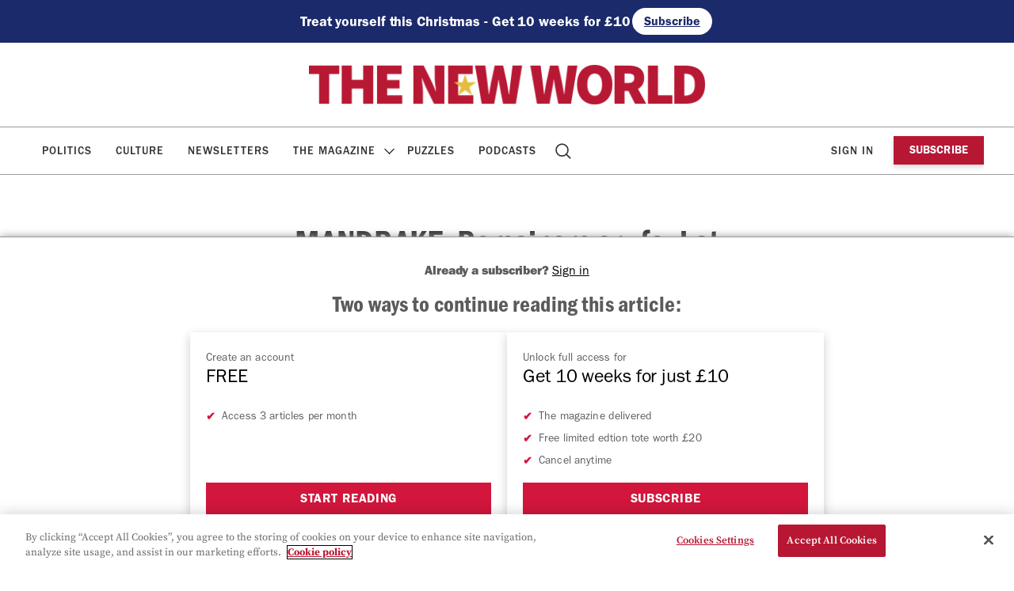

--- FILE ---
content_type: text/html; charset=UTF-8
request_url: https://www.thenewworld.co.uk/brexit-news-mandrake-remainers-cry-foul-at-burnley-32120/
body_size: 15006
content:
    <!doctype html>
<html lang="en-GB" dir="ltr">

    <head>

        <meta property="pugpig:version" content="1.30.9 (Pugpig Site 1.57.4)" />
		<meta property="pugpig:generated" content="2025-12-12 11:31:12" />
		<link rel="manifest" href="https://app.theneweuropean.co.uk/manifest.json">
		<meta name="apple-itunes-app" content="app-id=1132210952, app-argument=com.pagesuite.theneweuropean://app.theneweuropean.co.uk">
<meta name='robots' content='index, follow, max-image-preview:large, max-snippet:-1, max-video-preview:-1' />

	<meta property="pugpig:piano:iddomain" content="https://id.theneweuropean.co.uk">
	<meta property="pugpig:access:piano:rid" content="RVH0UYX">
	<meta property="pugpig:access:piano:rid" content="RFV1X0I">
	<meta property="pugpig:access:piano:rid" content="BR241SO9">
	<meta property="pugpig:access:piano:form" content="ExtendedPropertiesFields">
	<meta property="pugpig:access" content="paid">
	<meta name="tag" property="pugpig:tag" content="post_tag-Mandrake"/>
	<meta name="tag" property="pugpig:tag" content="category-News and Opinion"/>
	<meta name="tag" property="pugpig:tag" content="contributor-Tim Walker"/>
	<meta name="author" property="pugpig:author" content="Tim Walker"/><meta name="viewport" content="width=device-width, initial-scale=1.0, minimum-scale=1.0, maximum-scale=5.0"><meta name="google-site-verification" content="6X15-YZ62s5PqqXEXL9Ap5akXiy5ei1vTlcKCIp1PKY" />
	<!-- This site is optimized with the Yoast SEO Premium plugin v16.8 (Yoast SEO v20.3) - https://yoast.com/wordpress/plugins/seo/ -->
	<title>MANDRAKE: Remainers cry foul at Burnley</title>
	<meta name="description" content="In the latest Mandrake, Tim Walker takes a look at the BBC’s Brexit Burnley, and a remarkable reverse ferret at the Daily Mail." />
	<link rel="canonical" href="https://www.thenewworld.co.uk/brexit-news-mandrake-remainers-cry-foul-at-burnley-32120/" />
	<meta property="og:locale" content="en_GB" />
	<meta property="og:type" content="article" />
	<meta property="og:title" content="MANDRAKE: Remainers cry foul at Burnley match while Daily Mail readers get used to a new way of thinking" />
	<meta property="og:description" content="In the latest Mandrake, Tim Walker takes a look at the BBC&#039;s Brexit Burnley, and a remarkable reverse ferret at the Daily Mail. In any &#039;random&#039; BBC street" />
	<meta property="og:url" content="https://www.thenewworld.co.uk/brexit-news-mandrake-remainers-cry-foul-at-burnley-32120/" />
	<meta property="og:site_name" content="The New World" />
	<meta property="article:publisher" content="https://www.facebook.com/theneweuropean" />
	<meta property="article:published_time" content="2018-09-27T13:00:00+00:00" />
	<meta property="article:modified_time" content="2021-08-10T10:16:03+00:00" />
	<meta property="og:image" content="https://www.thenewworld.co.uk/wp-content/uploads/sites/2/2021/05/import/32120_image_0-fe48d944014a022e7da84a359eb7b00a.jpg" />
	<meta property="og:image:width" content="1920" />
	<meta property="og:image:height" content="1080" />
	<meta property="og:image:type" content="image/jpeg" />
	<meta name="author" content="Tim Walker" />
	<meta name="twitter:card" content="summary_large_image" />
	<meta name="twitter:creator" content="@TheNewWorldmag" />
	<meta name="twitter:site" content="@TheNewWorldmag" />
	<meta name="twitter:label1" content="Written by" />
	<meta name="twitter:data1" content="Tim Walker" />
	<meta name="twitter:label2" content="Estimated reading time" />
	<meta name="twitter:data2" content="4 minutes" />
	<script type="application/ld+json" class="yoast-schema-graph">{"@context":"https://schema.org","@graph":[{"@type":"Article","@id":"https://www.theneweuropean.co.uk/brexit-news-mandrake-remainers-cry-foul-at-burnley-32120/#article","isPartOf":{"@id":"https://www.theneweuropean.co.uk/brexit-news-mandrake-remainers-cry-foul-at-burnley-32120/"},"headline":"MANDRAKE: Remainers cry foul at Burnley match while Daily Mail readers get used to a new way of thinking","datePublished":"2018-09-27T13:00:00+00:00","dateModified":"2021-08-10T10:16:03+00:00","mainEntityOfPage":{"@id":"https://www.theneweuropean.co.uk/brexit-news-mandrake-remainers-cry-foul-at-burnley-32120/"},"wordCount":875,"publisher":{"@id":"https://www.thenewworld.co.uk/#organization"},"image":{"@id":"https://www.theneweuropean.co.uk/brexit-news-mandrake-remainers-cry-foul-at-burnley-32120/#primaryimage"},"thumbnailUrl":"https://www.thenewworld.co.uk/wp-content/uploads/sites/2/2021/05/import/32120_image_0-fe48d944014a022e7da84a359eb7b00a.jpg","keywords":["Mandrake"],"articleSection":["News and Opinion"],"inLanguage":"en-GB"},{"@type":"WebPage","@id":"https://www.theneweuropean.co.uk/brexit-news-mandrake-remainers-cry-foul-at-burnley-32120/","url":"https://www.theneweuropean.co.uk/brexit-news-mandrake-remainers-cry-foul-at-burnley-32120/","name":"MANDRAKE: Remainers cry foul at Burnley","isPartOf":{"@id":"https://www.thenewworld.co.uk/#website"},"primaryImageOfPage":{"@id":"https://www.theneweuropean.co.uk/brexit-news-mandrake-remainers-cry-foul-at-burnley-32120/#primaryimage"},"image":{"@id":"https://www.theneweuropean.co.uk/brexit-news-mandrake-remainers-cry-foul-at-burnley-32120/#primaryimage"},"thumbnailUrl":"https://www.thenewworld.co.uk/wp-content/uploads/sites/2/2021/05/import/32120_image_0-fe48d944014a022e7da84a359eb7b00a.jpg","datePublished":"2018-09-27T13:00:00+00:00","dateModified":"2021-08-10T10:16:03+00:00","description":"In the latest Mandrake, Tim Walker takes a look at the BBC’s Brexit Burnley, and a remarkable reverse ferret at the Daily Mail.","breadcrumb":{"@id":"https://www.theneweuropean.co.uk/brexit-news-mandrake-remainers-cry-foul-at-burnley-32120/#breadcrumb"},"inLanguage":"en-GB","potentialAction":[{"@type":"ReadAction","target":["https://www.theneweuropean.co.uk/brexit-news-mandrake-remainers-cry-foul-at-burnley-32120/"]}]},{"@type":"ImageObject","inLanguage":"en-GB","@id":"https://www.theneweuropean.co.uk/brexit-news-mandrake-remainers-cry-foul-at-burnley-32120/#primaryimage","url":"https://www.thenewworld.co.uk/wp-content/uploads/sites/2/2021/05/import/32120_image_0-fe48d944014a022e7da84a359eb7b00a.jpg","contentUrl":"https://www.thenewworld.co.uk/wp-content/uploads/sites/2/2021/05/import/32120_image_0-fe48d944014a022e7da84a359eb7b00a.jpg","width":1920,"height":1080,"caption":"Alastair Campbell. Photo: PA / Danny Lawson - Credit: PA Wire/PA Images"},{"@type":"BreadcrumbList","@id":"https://www.theneweuropean.co.uk/brexit-news-mandrake-remainers-cry-foul-at-burnley-32120/#breadcrumb","itemListElement":[{"@type":"ListItem","position":1,"name":"Home","item":"https://www.thenewworld.co.uk/"},{"@type":"ListItem","position":2,"name":"MANDRAKE: Remainers cry foul at Burnley match while Daily Mail readers get used to a new way of thinking"}]},{"@type":"WebSite","@id":"https://www.thenewworld.co.uk/#website","url":"https://www.thenewworld.co.uk/","name":"The New World","description":"All the latest news, commentary and analysis on Brexit from The New World","publisher":{"@id":"https://www.thenewworld.co.uk/#organization"},"potentialAction":[{"@type":"SearchAction","target":{"@type":"EntryPoint","urlTemplate":"https://www.thenewworld.co.uk/?s={search_term_string}"},"query-input":"required name=search_term_string"}],"inLanguage":"en-GB"},{"@type":"Organization","@id":"https://www.thenewworld.co.uk/#organization","name":"The New World","url":"https://www.thenewworld.co.uk/","logo":{"@type":"ImageObject","inLanguage":"en-GB","@id":"https://www.thenewworld.co.uk/#/schema/logo/image/","url":"https://www.thenewworld.co.uk/wp-content/uploads/sites/2/2025/06/cropped-tnw.png","contentUrl":"https://www.thenewworld.co.uk/wp-content/uploads/sites/2/2025/06/cropped-tnw.png","width":512,"height":512,"caption":"The New World"},"image":{"@id":"https://www.thenewworld.co.uk/#/schema/logo/image/"},"sameAs":["https://www.facebook.com/theneweuropean","https://twitter.com/TheNewWorldmag","https://bsky.app/profile/thenewworldmag.bsky.social"]},{"name":"","@id":""}]}</script>
	<!-- / Yoast SEO Premium plugin. -->


<link rel='dns-prefetch' href='//experience.piano.io' />
<link rel='dns-prefetch' href='//www.thenewworld.co.uk' />
<link rel='stylesheet' id='pugpig-site-subs-css' href='https://www.thenewworld.co.uk/wp-content/plugins/pugpig-site-subs/styles/pugpig-site-subs.css?ver=6.1.9' type='text/css' media='all' />
<link rel='stylesheet' id='wp-block-library-css' href='https://www.thenewworld.co.uk/wp-includes/css/dist/block-library/style.min.css?ver=6.1.9' type='text/css' media='all' />
<link rel='stylesheet' id='pugpig-blocks-css' href='https://www.thenewworld.co.uk/wp-content/plugins/pugpig-blocks/build/blocks.style-39e501d1295812310a55.css?ver=6.1.9' type='text/css' media='all' />
<link rel='stylesheet' id='pugpig-neweuropean-block-styles-css' href='https://www.thenewworld.co.uk/wp-content/plugins/pugpig-theneweuropean-blocks/styles/style-061b65.css?ver=6.1.9' type='text/css' media='all' />
<style id='global-styles-inline-css' type='text/css'>
body{--wp--preset--color--black: #000000;--wp--preset--color--cyan-bluish-gray: #abb8c3;--wp--preset--color--white: #ffffff;--wp--preset--color--pale-pink: #f78da7;--wp--preset--color--vivid-red: #cf2e2e;--wp--preset--color--luminous-vivid-orange: #ff6900;--wp--preset--color--luminous-vivid-amber: #fcb900;--wp--preset--color--light-green-cyan: #7bdcb5;--wp--preset--color--vivid-green-cyan: #00d084;--wp--preset--color--pale-cyan-blue: #8ed1fc;--wp--preset--color--vivid-cyan-blue: #0693e3;--wp--preset--color--vivid-purple: #9b51e0;--wp--preset--color--red: #800020;--wp--preset--color--yellow: #FFEB00;--wp--preset--color--off-black: #333333;--wp--preset--color--stone: #f3f3f3;--wp--preset--color--light-yellow: #fcf3e0;--wp--preset--color--light-blue: #e7e6f3;--wp--preset--color--light-red: #f5e7e4;--wp--preset--gradient--vivid-cyan-blue-to-vivid-purple: linear-gradient(135deg,rgba(6,147,227,1) 0%,rgb(155,81,224) 100%);--wp--preset--gradient--light-green-cyan-to-vivid-green-cyan: linear-gradient(135deg,rgb(122,220,180) 0%,rgb(0,208,130) 100%);--wp--preset--gradient--luminous-vivid-amber-to-luminous-vivid-orange: linear-gradient(135deg,rgba(252,185,0,1) 0%,rgba(255,105,0,1) 100%);--wp--preset--gradient--luminous-vivid-orange-to-vivid-red: linear-gradient(135deg,rgba(255,105,0,1) 0%,rgb(207,46,46) 100%);--wp--preset--gradient--very-light-gray-to-cyan-bluish-gray: linear-gradient(135deg,rgb(238,238,238) 0%,rgb(169,184,195) 100%);--wp--preset--gradient--cool-to-warm-spectrum: linear-gradient(135deg,rgb(74,234,220) 0%,rgb(151,120,209) 20%,rgb(207,42,186) 40%,rgb(238,44,130) 60%,rgb(251,105,98) 80%,rgb(254,248,76) 100%);--wp--preset--gradient--blush-light-purple: linear-gradient(135deg,rgb(255,206,236) 0%,rgb(152,150,240) 100%);--wp--preset--gradient--blush-bordeaux: linear-gradient(135deg,rgb(254,205,165) 0%,rgb(254,45,45) 50%,rgb(107,0,62) 100%);--wp--preset--gradient--luminous-dusk: linear-gradient(135deg,rgb(255,203,112) 0%,rgb(199,81,192) 50%,rgb(65,88,208) 100%);--wp--preset--gradient--pale-ocean: linear-gradient(135deg,rgb(255,245,203) 0%,rgb(182,227,212) 50%,rgb(51,167,181) 100%);--wp--preset--gradient--electric-grass: linear-gradient(135deg,rgb(202,248,128) 0%,rgb(113,206,126) 100%);--wp--preset--gradient--midnight: linear-gradient(135deg,rgb(2,3,129) 0%,rgb(40,116,252) 100%);--wp--preset--duotone--dark-grayscale: url('#wp-duotone-dark-grayscale');--wp--preset--duotone--grayscale: url('#wp-duotone-grayscale');--wp--preset--duotone--purple-yellow: url('#wp-duotone-purple-yellow');--wp--preset--duotone--blue-red: url('#wp-duotone-blue-red');--wp--preset--duotone--midnight: url('#wp-duotone-midnight');--wp--preset--duotone--magenta-yellow: url('#wp-duotone-magenta-yellow');--wp--preset--duotone--purple-green: url('#wp-duotone-purple-green');--wp--preset--duotone--blue-orange: url('#wp-duotone-blue-orange');--wp--preset--font-size--small: 13px;--wp--preset--font-size--medium: 20px;--wp--preset--font-size--large: 36px;--wp--preset--font-size--x-large: 42px;--wp--preset--spacing--20: 0.44rem;--wp--preset--spacing--30: 0.67rem;--wp--preset--spacing--40: 1rem;--wp--preset--spacing--50: 1.5rem;--wp--preset--spacing--60: 2.25rem;--wp--preset--spacing--70: 3.38rem;--wp--preset--spacing--80: 5.06rem;}:where(.is-layout-flex){gap: 0.5em;}body .is-layout-flow > .alignleft{float: left;margin-inline-start: 0;margin-inline-end: 2em;}body .is-layout-flow > .alignright{float: right;margin-inline-start: 2em;margin-inline-end: 0;}body .is-layout-flow > .aligncenter{margin-left: auto !important;margin-right: auto !important;}body .is-layout-constrained > .alignleft{float: left;margin-inline-start: 0;margin-inline-end: 2em;}body .is-layout-constrained > .alignright{float: right;margin-inline-start: 2em;margin-inline-end: 0;}body .is-layout-constrained > .aligncenter{margin-left: auto !important;margin-right: auto !important;}body .is-layout-constrained > :where(:not(.alignleft):not(.alignright):not(.alignfull)){max-width: var(--wp--style--global--content-size);margin-left: auto !important;margin-right: auto !important;}body .is-layout-constrained > .alignwide{max-width: var(--wp--style--global--wide-size);}body .is-layout-flex{display: flex;}body .is-layout-flex{flex-wrap: wrap;align-items: center;}body .is-layout-flex > *{margin: 0;}:where(.wp-block-columns.is-layout-flex){gap: 2em;}.has-black-color{color: var(--wp--preset--color--black) !important;}.has-cyan-bluish-gray-color{color: var(--wp--preset--color--cyan-bluish-gray) !important;}.has-white-color{color: var(--wp--preset--color--white) !important;}.has-pale-pink-color{color: var(--wp--preset--color--pale-pink) !important;}.has-vivid-red-color{color: var(--wp--preset--color--vivid-red) !important;}.has-luminous-vivid-orange-color{color: var(--wp--preset--color--luminous-vivid-orange) !important;}.has-luminous-vivid-amber-color{color: var(--wp--preset--color--luminous-vivid-amber) !important;}.has-light-green-cyan-color{color: var(--wp--preset--color--light-green-cyan) !important;}.has-vivid-green-cyan-color{color: var(--wp--preset--color--vivid-green-cyan) !important;}.has-pale-cyan-blue-color{color: var(--wp--preset--color--pale-cyan-blue) !important;}.has-vivid-cyan-blue-color{color: var(--wp--preset--color--vivid-cyan-blue) !important;}.has-vivid-purple-color{color: var(--wp--preset--color--vivid-purple) !important;}.has-black-background-color{background-color: var(--wp--preset--color--black) !important;}.has-cyan-bluish-gray-background-color{background-color: var(--wp--preset--color--cyan-bluish-gray) !important;}.has-white-background-color{background-color: var(--wp--preset--color--white) !important;}.has-pale-pink-background-color{background-color: var(--wp--preset--color--pale-pink) !important;}.has-vivid-red-background-color{background-color: var(--wp--preset--color--vivid-red) !important;}.has-luminous-vivid-orange-background-color{background-color: var(--wp--preset--color--luminous-vivid-orange) !important;}.has-luminous-vivid-amber-background-color{background-color: var(--wp--preset--color--luminous-vivid-amber) !important;}.has-light-green-cyan-background-color{background-color: var(--wp--preset--color--light-green-cyan) !important;}.has-vivid-green-cyan-background-color{background-color: var(--wp--preset--color--vivid-green-cyan) !important;}.has-pale-cyan-blue-background-color{background-color: var(--wp--preset--color--pale-cyan-blue) !important;}.has-vivid-cyan-blue-background-color{background-color: var(--wp--preset--color--vivid-cyan-blue) !important;}.has-vivid-purple-background-color{background-color: var(--wp--preset--color--vivid-purple) !important;}.has-black-border-color{border-color: var(--wp--preset--color--black) !important;}.has-cyan-bluish-gray-border-color{border-color: var(--wp--preset--color--cyan-bluish-gray) !important;}.has-white-border-color{border-color: var(--wp--preset--color--white) !important;}.has-pale-pink-border-color{border-color: var(--wp--preset--color--pale-pink) !important;}.has-vivid-red-border-color{border-color: var(--wp--preset--color--vivid-red) !important;}.has-luminous-vivid-orange-border-color{border-color: var(--wp--preset--color--luminous-vivid-orange) !important;}.has-luminous-vivid-amber-border-color{border-color: var(--wp--preset--color--luminous-vivid-amber) !important;}.has-light-green-cyan-border-color{border-color: var(--wp--preset--color--light-green-cyan) !important;}.has-vivid-green-cyan-border-color{border-color: var(--wp--preset--color--vivid-green-cyan) !important;}.has-pale-cyan-blue-border-color{border-color: var(--wp--preset--color--pale-cyan-blue) !important;}.has-vivid-cyan-blue-border-color{border-color: var(--wp--preset--color--vivid-cyan-blue) !important;}.has-vivid-purple-border-color{border-color: var(--wp--preset--color--vivid-purple) !important;}.has-vivid-cyan-blue-to-vivid-purple-gradient-background{background: var(--wp--preset--gradient--vivid-cyan-blue-to-vivid-purple) !important;}.has-light-green-cyan-to-vivid-green-cyan-gradient-background{background: var(--wp--preset--gradient--light-green-cyan-to-vivid-green-cyan) !important;}.has-luminous-vivid-amber-to-luminous-vivid-orange-gradient-background{background: var(--wp--preset--gradient--luminous-vivid-amber-to-luminous-vivid-orange) !important;}.has-luminous-vivid-orange-to-vivid-red-gradient-background{background: var(--wp--preset--gradient--luminous-vivid-orange-to-vivid-red) !important;}.has-very-light-gray-to-cyan-bluish-gray-gradient-background{background: var(--wp--preset--gradient--very-light-gray-to-cyan-bluish-gray) !important;}.has-cool-to-warm-spectrum-gradient-background{background: var(--wp--preset--gradient--cool-to-warm-spectrum) !important;}.has-blush-light-purple-gradient-background{background: var(--wp--preset--gradient--blush-light-purple) !important;}.has-blush-bordeaux-gradient-background{background: var(--wp--preset--gradient--blush-bordeaux) !important;}.has-luminous-dusk-gradient-background{background: var(--wp--preset--gradient--luminous-dusk) !important;}.has-pale-ocean-gradient-background{background: var(--wp--preset--gradient--pale-ocean) !important;}.has-electric-grass-gradient-background{background: var(--wp--preset--gradient--electric-grass) !important;}.has-midnight-gradient-background{background: var(--wp--preset--gradient--midnight) !important;}.has-small-font-size{font-size: var(--wp--preset--font-size--small) !important;}.has-medium-font-size{font-size: var(--wp--preset--font-size--medium) !important;}.has-large-font-size{font-size: var(--wp--preset--font-size--large) !important;}.has-x-large-font-size{font-size: var(--wp--preset--font-size--x-large) !important;}
.wp-block-navigation a:where(:not(.wp-element-button)){color: inherit;}
:where(.wp-block-columns.is-layout-flex){gap: 2em;}
.wp-block-pullquote{font-size: 1.5em;line-height: 1.6;}
</style>
<link rel='stylesheet' id='pugpig-social-widgets-css' href='https://www.thenewworld.co.uk/wp-content/plugins/pugpig-socialmedia-widget/assets/css/style.css?ver=6.1.9' type='text/css' media='all' />
<link rel='stylesheet' id='theneweuropean-main-css' href='https://www.thenewworld.co.uk/wp-content/themes/theneweuropean/styles/main-29fa12.css?ver=6.1.9' type='text/css' media='all' />
<script type='text/javascript' src='https://experience.piano.io/xbuilder/experience/load?aid=fuV1MNFvpu' id='piano-js'></script>
<script type='text/javascript' src='https://www.thenewworld.co.uk/wp-content/plugins/pugpig-site-subs-piano/scripts/pugpig-piano.js' id='pugpig-piano-js'></script>

    <!-- Google Tag Manager Data Layer -->
    <script>
        dataLayer = [{
    "title": "MANDRAKE: Remainers cry foul at Burnley match while Daily Mail readers get used to a new way of thinking",
    "type": "post",
    "content": "article",
    "published_date": "2018-09-27",
    "taxonomy": {
        "post_tag": [
            "Mandrake"
        ],
        "category": [
            "News and Opinion"
        ],
        "contributor": [
            "Tim Walker"
        ]
    }
}]
    </script>
    <!-- End Google Tag Manager Data Layer -->
        
    <!-- Google Tag Manager initialisation -->
    <script>
        (function(w,d,s,l,i){w[l]=w[l]||[];w[l].push({'gtm.start':
        new Date().getTime(),event:'gtm.js'});var f=d.getElementsByTagName(s)[0],
        j=d.createElement(s),dl=l!='dataLayer'?'&l='+l:'';j.async=true;j.src=
        'https://www.googletagmanager.com/gtm.js?id='+i+dl+ '&gtm_auth=uTdeAdzz2j3ajLr5Bw9bgw&gtm_preview=env-1&gtm_cookies_win=x';f.parentNode.insertBefore(j,f);
        })(window,document,'script','dataLayer','GTM-PTD4WWS');
    </script>
    <!-- End Google Tag Manager initialisation -->
	<link rel="icon" href="https://www.thenewworld.co.uk/wp-content/uploads/sites/2/2025/06/cropped-tnw-32x32.png" sizes="32x32" />
<link rel="icon" href="https://www.thenewworld.co.uk/wp-content/uploads/sites/2/2025/06/cropped-tnw-192x192.png" sizes="192x192" />
<link rel="apple-touch-icon" href="https://www.thenewworld.co.uk/wp-content/uploads/sites/2/2025/06/cropped-tnw-180x180.png" />
<meta name="msapplication-TileImage" content="https://www.thenewworld.co.uk/wp-content/uploads/sites/2/2025/06/cropped-tnw-270x270.png" />
		<style type="text/css" id="wp-custom-css">
			.wp-embed-aspect-16-9 .wp-block-embed__wrapper { 
	padding-bottom: 56.25%; 
} 

.wp-embed-aspect-16-9 .wp-block-embed__wrapper > iframe { 	position: absolute; 
	width: 100%; height: 100%; 
}

.ne-article__paywall {
	display: none !important;
}

.ne-widget-masthead > .wp-container-core-group-is-layout-1 {
	justify-content: center;
}

@media only screen and (min-width: 1180px) {
    .ne-header:has(>.ne-widget-masthead) .ne-nav:not(.ne-nav--animated) .ne-nav__menu>li.menu-item-has-children .sub-menu {
        top: 220px;
			border-top: 1px solid #9a9a9a;
    }
	
	@media only screen and (min-width: 1180px) {
    .ne-nav__menu>li.menu-item-has-children .sub-menu {
			border-top: 1px solid #9a9a9a;
        top: 166px;
    }		</style>
		
    </head>

    <body class="post-template-default single single-post postid-10769 single-format-standard wp-custom-logo">

        <svg xmlns="http://www.w3.org/2000/svg" viewBox="0 0 0 0" width="0" height="0" focusable="false" role="none" style="visibility: hidden; position: absolute; left: -9999px; overflow: hidden;" ><defs><filter id="wp-duotone-dark-grayscale"><feColorMatrix color-interpolation-filters="sRGB" type="matrix" values=" .299 .587 .114 0 0 .299 .587 .114 0 0 .299 .587 .114 0 0 .299 .587 .114 0 0 " /><feComponentTransfer color-interpolation-filters="sRGB" ><feFuncR type="table" tableValues="0 0.49803921568627" /><feFuncG type="table" tableValues="0 0.49803921568627" /><feFuncB type="table" tableValues="0 0.49803921568627" /><feFuncA type="table" tableValues="1 1" /></feComponentTransfer><feComposite in2="SourceGraphic" operator="in" /></filter></defs></svg><svg xmlns="http://www.w3.org/2000/svg" viewBox="0 0 0 0" width="0" height="0" focusable="false" role="none" style="visibility: hidden; position: absolute; left: -9999px; overflow: hidden;" ><defs><filter id="wp-duotone-grayscale"><feColorMatrix color-interpolation-filters="sRGB" type="matrix" values=" .299 .587 .114 0 0 .299 .587 .114 0 0 .299 .587 .114 0 0 .299 .587 .114 0 0 " /><feComponentTransfer color-interpolation-filters="sRGB" ><feFuncR type="table" tableValues="0 1" /><feFuncG type="table" tableValues="0 1" /><feFuncB type="table" tableValues="0 1" /><feFuncA type="table" tableValues="1 1" /></feComponentTransfer><feComposite in2="SourceGraphic" operator="in" /></filter></defs></svg><svg xmlns="http://www.w3.org/2000/svg" viewBox="0 0 0 0" width="0" height="0" focusable="false" role="none" style="visibility: hidden; position: absolute; left: -9999px; overflow: hidden;" ><defs><filter id="wp-duotone-purple-yellow"><feColorMatrix color-interpolation-filters="sRGB" type="matrix" values=" .299 .587 .114 0 0 .299 .587 .114 0 0 .299 .587 .114 0 0 .299 .587 .114 0 0 " /><feComponentTransfer color-interpolation-filters="sRGB" ><feFuncR type="table" tableValues="0.54901960784314 0.98823529411765" /><feFuncG type="table" tableValues="0 1" /><feFuncB type="table" tableValues="0.71764705882353 0.25490196078431" /><feFuncA type="table" tableValues="1 1" /></feComponentTransfer><feComposite in2="SourceGraphic" operator="in" /></filter></defs></svg><svg xmlns="http://www.w3.org/2000/svg" viewBox="0 0 0 0" width="0" height="0" focusable="false" role="none" style="visibility: hidden; position: absolute; left: -9999px; overflow: hidden;" ><defs><filter id="wp-duotone-blue-red"><feColorMatrix color-interpolation-filters="sRGB" type="matrix" values=" .299 .587 .114 0 0 .299 .587 .114 0 0 .299 .587 .114 0 0 .299 .587 .114 0 0 " /><feComponentTransfer color-interpolation-filters="sRGB" ><feFuncR type="table" tableValues="0 1" /><feFuncG type="table" tableValues="0 0.27843137254902" /><feFuncB type="table" tableValues="0.5921568627451 0.27843137254902" /><feFuncA type="table" tableValues="1 1" /></feComponentTransfer><feComposite in2="SourceGraphic" operator="in" /></filter></defs></svg><svg xmlns="http://www.w3.org/2000/svg" viewBox="0 0 0 0" width="0" height="0" focusable="false" role="none" style="visibility: hidden; position: absolute; left: -9999px; overflow: hidden;" ><defs><filter id="wp-duotone-midnight"><feColorMatrix color-interpolation-filters="sRGB" type="matrix" values=" .299 .587 .114 0 0 .299 .587 .114 0 0 .299 .587 .114 0 0 .299 .587 .114 0 0 " /><feComponentTransfer color-interpolation-filters="sRGB" ><feFuncR type="table" tableValues="0 0" /><feFuncG type="table" tableValues="0 0.64705882352941" /><feFuncB type="table" tableValues="0 1" /><feFuncA type="table" tableValues="1 1" /></feComponentTransfer><feComposite in2="SourceGraphic" operator="in" /></filter></defs></svg><svg xmlns="http://www.w3.org/2000/svg" viewBox="0 0 0 0" width="0" height="0" focusable="false" role="none" style="visibility: hidden; position: absolute; left: -9999px; overflow: hidden;" ><defs><filter id="wp-duotone-magenta-yellow"><feColorMatrix color-interpolation-filters="sRGB" type="matrix" values=" .299 .587 .114 0 0 .299 .587 .114 0 0 .299 .587 .114 0 0 .299 .587 .114 0 0 " /><feComponentTransfer color-interpolation-filters="sRGB" ><feFuncR type="table" tableValues="0.78039215686275 1" /><feFuncG type="table" tableValues="0 0.94901960784314" /><feFuncB type="table" tableValues="0.35294117647059 0.47058823529412" /><feFuncA type="table" tableValues="1 1" /></feComponentTransfer><feComposite in2="SourceGraphic" operator="in" /></filter></defs></svg><svg xmlns="http://www.w3.org/2000/svg" viewBox="0 0 0 0" width="0" height="0" focusable="false" role="none" style="visibility: hidden; position: absolute; left: -9999px; overflow: hidden;" ><defs><filter id="wp-duotone-purple-green"><feColorMatrix color-interpolation-filters="sRGB" type="matrix" values=" .299 .587 .114 0 0 .299 .587 .114 0 0 .299 .587 .114 0 0 .299 .587 .114 0 0 " /><feComponentTransfer color-interpolation-filters="sRGB" ><feFuncR type="table" tableValues="0.65098039215686 0.40392156862745" /><feFuncG type="table" tableValues="0 1" /><feFuncB type="table" tableValues="0.44705882352941 0.4" /><feFuncA type="table" tableValues="1 1" /></feComponentTransfer><feComposite in2="SourceGraphic" operator="in" /></filter></defs></svg><svg xmlns="http://www.w3.org/2000/svg" viewBox="0 0 0 0" width="0" height="0" focusable="false" role="none" style="visibility: hidden; position: absolute; left: -9999px; overflow: hidden;" ><defs><filter id="wp-duotone-blue-orange"><feColorMatrix color-interpolation-filters="sRGB" type="matrix" values=" .299 .587 .114 0 0 .299 .587 .114 0 0 .299 .587 .114 0 0 .299 .587 .114 0 0 " /><feComponentTransfer color-interpolation-filters="sRGB" ><feFuncR type="table" tableValues="0.098039215686275 1" /><feFuncG type="table" tableValues="0 0.66274509803922" /><feFuncB type="table" tableValues="0.84705882352941 0.41960784313725" /><feFuncA type="table" tableValues="1 1" /></feComponentTransfer><feComposite in2="SourceGraphic" operator="in" /></filter></defs></svg>	<script>
        if (typeof window._pugpig !== 'undefined' && typeof window._pugpig.siteSubsBlocked !== 'undefined' && window._pugpig.siteSubsBlocked === true) {
            document.body.dataset.subsBlocked = true;
            document.body.dataset.loggedIn = false;
            document.body.dataset.loggedOut = true;
            console.log('%cPugpig Subs', 'background: #222; color: #bada55', 'Blocked', true);
        } else {
            console.log('%cPugpig Subs', 'background: #222; color: #bada55', 'Blocked', false);
        }
    			document.body.dataset.hasAccess = true;
		</script>


        <a class="ne-skip-content" href="#main">Skip to main content</a>

        <header class="ne-header" role="banner">

        <div class="ne-widget-masthead hide-subscribed ne-widget_block">
<div class="is-content-justification-center is-nowrap is-layout-flex wp-container-2 wp-block-group has-background" style="background-color:#1b2a6b">
<h4 class="wp-elements-d342240ea3de19da43009328b3b328c2 wp-block-heading is-style-default has-white-color has-text-color has-link-color">Treat yourself this Christmas - Get 10 weeks for £10 </h4>



<div class="is-content-justification-left is-nowrap is-layout-flex wp-container-1 wp-block-buttons">
<div class="wp-block-button"><a class="wp-block-button__link has-white-background-color has-text-color has-background has-link-color wp-element-button" href="/subscribe/?utm_source=website&amp;utm_medium=banner&amp;utm_campaign=masthead/" style="border-radius:100px;color:#1b2a6b">     Subscribe  </a></div>
</div>
</div>
</div>
            <div class="ne-header__wrapper">

                <div class="ne-header__upper">

                    <div class="ne-header__upper-wrapper">

                        
        <figure class="ne-header__logo">
            <a href="/" title="Home"><img width="1024" height="102" src="https://www.thenewworld.co.uk/wp-content/uploads/sites/2/2025/06/TNWlogo-1.png" class="attachment-full size-full" alt="" decoding="async" loading="lazy" srcset="https://www.thenewworld.co.uk/wp-content/uploads/sites/2/2025/06/TNWlogo-1.png 1024w, https://www.thenewworld.co.uk/wp-content/uploads/sites/2/2025/06/TNWlogo-1-300x30.png 300w, https://www.thenewworld.co.uk/wp-content/uploads/sites/2/2025/06/TNWlogo-1-768x77.png 768w, https://www.thenewworld.co.uk/wp-content/uploads/sites/2/2025/06/TNWlogo-1-780x78.png 780w" sizes="(max-width: 1024px) 100vw, 1024px" /></a>
        </figure>
                        <button class="ne-nav__button" aria-label="Toggle Menu">
                            <div class="ne-nav__button--hamburger">
                                <span></span>
                                <span></span>
                                <span></span>
                                <span></span>
                            </div>
                        </button>

                    </div>

                </div>

                <nav class="ne-nav" aria-label="Main navigation" role="navigation">

                    <div class="ne-nav__container">

                        <div class="ne-widget-nav ne-widget_media_image"><a href="/"><img width="300" height="300" src="https://www.thenewworld.co.uk/wp-content/uploads/sites/2/2025/05/e-logo-300x300-no-bg.png" class="image wp-image-135542  attachment-full size-full" alt="" decoding="async" loading="lazy" style="max-width: 100%; height: auto;" srcset="https://www.thenewworld.co.uk/wp-content/uploads/sites/2/2025/05/e-logo-300x300-no-bg.png 300w, https://www.thenewworld.co.uk/wp-content/uploads/sites/2/2025/05/e-logo-300x300-no-bg-150x150.png 150w, https://www.thenewworld.co.uk/wp-content/uploads/sites/2/2025/05/e-logo-300x300-no-bg-210x210.png 210w" sizes="(max-width: 300px) 100vw, 300px" /></a></div>
                        <nav class="ne-nav__menu"><ul class="ne-nav__menu" aria-label="New european site menu"><li id="menu-item-136165" class="menu-item menu-item-type-post_type menu-item-object-page menu-item-136165"><a href="https://www.thenewworld.co.uk/politics/">Politics<span class="ne-description"></span></a></li>
<li id="menu-item-7711" class="menu-item menu-item-type-post_type menu-item-object-page menu-item-7711"><a href="https://www.thenewworld.co.uk/eurofile/">Culture<span class="ne-description"></span></a></li>
<li id="menu-item-96908" class="menu-item menu-item-type-post_type menu-item-object-page menu-item-96908"><a href="https://www.thenewworld.co.uk/newsletter/">Newsletters<span class="ne-description"></span></a></li>
<li id="menu-item-53486" class="menu-item menu-item-type-custom menu-item-object-custom menu-item-has-children menu-item-53486"><a href="#">The Magazine<span class="ne-description"></span></a>
<ul class="sub-menu">
	<li id="menu-item-53633" class="menu-item menu-item-type-post_type menu-item-object-page menu-item-53633"><a href="https://www.thenewworld.co.uk/archive/">Editions<span class="ne-description">read each week’s magazine articles</span></a></li>
	<li id="menu-item-136730" class="menu-item menu-item-type-post_type menu-item-object-page menu-item-136730"><a href="https://www.thenewworld.co.uk/page-turner/">Page Turner<span class="ne-description">Flick through a PDF version of every edition of The New European stretching back to 2016</span></a></li>
</ul>
</li>
<li id="menu-item-93617" class="menu-item menu-item-type-post_type menu-item-object-page menu-item-93617"><a href="https://www.thenewworld.co.uk/puzzles/">Puzzles<span class="ne-description"></span></a></li>
<li id="menu-item-100780" class="menu-item menu-item-type-post_type menu-item-object-page menu-item-100780"><a href="https://www.thenewworld.co.uk/podcasts/">Podcasts<span class="ne-description"></span></a></li>
<li id="menu-item-7706" class="ne-menu-item--search menu-item menu-item-type-post_type menu-item-object-page menu-item-7706"><a href="https://www.thenewworld.co.uk/search/">Search<span class="ne-description"></span></a></li>
</ul></nav>
                        <ul class="ne-nav__account">
                            <li class="ne-nav__account-button" tabindex="0" data-show-logged-in="">
                                <a href="/my-account/">My account</a>
                            </li>
                            <li class="ne-nav__account-button" id="pp-subs-login" tabindex="0" data-show-logged-out="">Sign in</li>
                        </ul>

                        <ul class="ne-header__menu-subscribe" aria-label="New european subscribe menu"><li id="menu-item-97574" class="ne-header__menu-subscribe__loggedout menu-item menu-item-type-custom menu-item-object-custom menu-item-97574"><a href="https://www.theneweuropean.co.uk/subscribe?utm_source=website&#038;utm_medium=flag&#038;utm_campaign=3415+">Subscribe<span class="ne-description">Just £5 a month to join the movement</span></a></li>
<li id="menu-item-124450" class="ne-header__menu-subscribe__loggedin menu-item menu-item-type-post_type menu-item-object-page menu-item-124450"><a href="https://www.thenewworld.co.uk/gift/">Buy a gift subscription<span class="ne-description">And get 2 free passport holders</span></a></li>
</ul>
                    </div>

                </nav>

            </div>

        </header>

        <div class="ne-subs-blocked-banner" data-show-subs-blocked>
            <div class="ne-subs-blocked-banner__group">
                <p>
                    Hello. It looks like you’re using an ad blocker that may prevent our website from working properly. To receive the best experience possible, please make sure any ad blockers are switched off, <strong>or add https://experience.tinypass.com to your trusted sites</strong>, and refresh the page.
                </p>
                <p>If you have any questions or need help you can <a href="mailto:contactus@tnepublishing.com">email us</a>.</p>
            </div>
        </div>
<article class="ne-content ne-content--article ne-article-layout-image-medium" aria-label="main content" id="main" tabindex="-1">

    <header class="ne-article__header alignfull">

        <div class="ne-article__header-group">

            
            
            
                <h1 class="ne-article__title"> MANDRAKE: Remainers cry foul at Burnley match while Daily Mail readers get used to a new way of thinking </h1>

            
            
            
                <div class="ne-article__authors">

                    
                        
                            <figure class="ne-article__headshot">
                                <img width="110" height="110" src="https://www.thenewworld.co.uk/wp-content/uploads/sites/2/2021/07/6-1-150x150.jpg" loading="lazy" />
                            </figure>

                        
                        
                            <p class="ne-article__author"><a href="/contributor/tim-walker">Tim Walker</a></p>

                        
                    
                </div>

            

        </div>

        
    </header>

    <main class="ne-article__content">

        
            <figure class="ne-article__img">

                <img width="1920" height="1080" src="https://www.thenewworld.co.uk/wp-content/uploads/sites/2/2021/05/import/32120_image_0-fe48d944014a022e7da84a359eb7b00a.jpg" class="attachment-full size-full" alt="" decoding="async" loading="lazy" srcset="https://www.thenewworld.co.uk/wp-content/uploads/sites/2/2021/05/import/32120_image_0-fe48d944014a022e7da84a359eb7b00a.jpg 1920w, https://www.thenewworld.co.uk/wp-content/uploads/sites/2/2021/05/import/32120_image_0-fe48d944014a022e7da84a359eb7b00a-300x169.jpg 300w, https://www.thenewworld.co.uk/wp-content/uploads/sites/2/2021/05/import/32120_image_0-fe48d944014a022e7da84a359eb7b00a-1024x576.jpg 1024w, https://www.thenewworld.co.uk/wp-content/uploads/sites/2/2021/05/import/32120_image_0-fe48d944014a022e7da84a359eb7b00a-768x432.jpg 768w, https://www.thenewworld.co.uk/wp-content/uploads/sites/2/2021/05/import/32120_image_0-fe48d944014a022e7da84a359eb7b00a-1536x864.jpg 1536w" sizes="(max-width: 1920px) 100vw, 1920px" />
                <figcaption class="ne-article__img-caption">

                    Alastair Campbell. Photo: PA / Danny Lawson - Credit: PA Wire/PA Images
                    
                </figcaption>

            </figure>

        
        <div class="ne-article__post-content">

            
            <div class="pp-content__body pp-subs pp-subs__post-start" data-show-fade-on-noaccess>

<p>In the latest Mandrake, Tim Walker takes a look at the BBC’s Brexit Burnley, and a remarkable reverse ferret at the Daily Mail.</p>

<p>In any ‘random’ BBC street interviews with members of the public about Brexit, it appears to be custom and practice to include at least a few folk saying, without any challenge or qualification: ‘I don’t understand why we haven’t left. We should just get out.’</p>

</div>
<div class="pp-subs pp-subs-paywall" data-show-has-noaccess></div>
<div class="pp-content__body pp-subs pp-subs__post-end" data-show-has-access>

<p>The process by which differing points of view are sifted for these ‘vox pops’ is disturbing. My colleague Alastair Campbell appeared in a report earlier this month that purported to show how Burnley – a solid Leave constituency – now thought about Brexit.</p>

<p><a href="https://www.theneweuropean.co.uk/top-stories/support-subscribe-or-advertise-how-to-back-the-new-european-1-5696432">MORE: Get FOUR issues FREE when you subscribe to The New European</a></p>

<p>BBC reporter Christian Fraser travelled with fans of the local football team to an away match with Wolves. He had fixed up an interview not just with Alastair – a life-long Burnley FC fan – but also Steven Barnes, a local engineer. When they met, the BBC reporter had told Steven he wasn’t required as they had already found a surfeit of Remainers.</p>

<p>‘Christian told me they were looking for more Leave voters who hadn’t changed their minds since the referendum, but were struggling to find enough of them,’ says Steven. ‘He also mentioned how, on the supporters’ bus down, they’d had a show of hands on Brexit and the majority of them had been Remain supporters, which had surprised him.’</p>

<p>Steven was surprised when he watched the ensuing BBC report. ‘The only view aired similar to my own was Alastair’s, but none of the ordinary local supporters who were in favour of a vote on the deal got on,’ he says. ‘It was very disingenuous. I thought the camera shot showing only the Brexit supporters with their hands up on the bus was distorting. I’ve long been a supporter of the BBC, but I’ve become concerned with how they have been reporting some issues, particularly Brexit-related.’</p>

<p>A BBC spokesman chose not to get into the specific issues, but said simply: ‘The report featured as part of our week of special in-depth coverage on BBC News to mark six months to go until the UK is due to leave the EU, which, like all of our Brexit coverage, included a wide range of different perspectives across our news output.’</p>

<p>LOSING STREAK</p>

<p> Sir David and Sir Frederick Barclay may feel the odds are stacked against them as owners of the Daily Telegraph – down 21% in the latest figures – but not, you would have thought, at their casino.</p>

<p>Their Ritz Hotel Casino business – based beneath their famous hotel – has, however, just reported an £11million loss for 2017 because of that perennial problem in this line of business: ‘a number of customer wins’. The firm had a turnover of £22m for the year, down £10m on the £32m it made in 2016.</p>

<p>To add to the woes of the Brexit-backing twins, there is a note in the accounts that says their business is in ‘dispute’ with HMRC ‘with regard to the calculation of gaming duty in connection with incentives offered to customers’.</p>

<p>The Barclay family, meanwhile, spent £17,325 buying jewellery from their Ritz Fine Jewellery business that is also housed in the hotel, but, for all their efforts, the business closed earlier this year.</p>

<p>Mandrake wonders, incidentally, whether many of the Barclays’ neighbours on the Channel Islands approve of their continued support for Brexit: Sir Philip Bailhache, Jersey’s former external relations minister, said independence may be the only option for the island if the negotiations unfold unfavourably.</p>

<p>REVERSE FERRET</p>

<p>Staff at Northcliffe House – home of the Daily Mail and Mail on Sunday – are at sixes and sevens. Geordie Greig, who has lately ousted Paul Dacre as editor of the former title, is quietly re-positioning it as a more europhile title. That is perhaps just as well after a poll found only a quarter of its readers believed Britain would be able to secure a good deal with the EU.</p>

<p>On the Mail on Sunday – now edited by Edward ‘Ted’ Verity, a Dacre loyalist who still has to report to the old Brextremist – its stance seems, meanwhile, to be switching from europhile to europhobe. Its editorial over the weekend sounded as if Dacre himself might have dictated it: ‘Many Remainers, seeing Thursday’s display of euro-arrogance, will have begun to share the view long held by Leavers, that Brussels has an inflated view of its importance and an inability to appreciate the needs and difficulties of individual nations.’ Dear, oh dear.</p>

<p>WAITING GAME</p>

<p>As a former school teacher, Layla Moran doesn’t take kindly to those who do not obey the rules. The Lib Dem MP told me several weeks ago that Boris Johnson should declare his Daily Telegraph income in the Register of Members’ Interests immediately. He has chosen to ignore her. </p>

<p>MPs should inform the Commons standards watchdog they have signed up for outside work with within 28 days. Johnson signed his contract on July 12: this weekend, he will have kept the authorities waiting 80 days – and counting.</p>

<p><a href="https://www.theneweuropean.co.uk/top-stories/support-subscribe-or-advertise-how-to-back-the-new-european-1-5696432">MORE: Get FOUR issues FREE when you subscribe to The New European</a></p>

</div>

            <section class="ne-article__paywall" data-show-has-noaccess></section>

        </div>

        <div class="ne-subs-blocked-banner" data-show-subs-blocked>
            <div class="ne-subs-blocked-banner__group">
                <p>
                    Hello. It looks like you’re using an ad blocker that may prevent our website from working properly. To receive the best experience possible, please make sure any ad blockers are switched off, <b>or add <a href="https://experience.tinypass.com">https://experience.tinypass.com</a> to your trusted sites</b>, and refresh the page.
                </p>
                <p>If you have any questions or need help you can <a href="mailto:contactus@tnepublishing.com">email us</a>.</p>
            </div>
        </div>

        <aside class="ne-article__aside">

            <p class="ne-article__date"> 27 September 2018 12:00 PM </p>

            
                <ul class="ne-article__terms">

                    
                            <li class="ne-article__term"><a href="https://www.thenewworld.co.uk/category/news-and-opinion/">News and Opinion</a></li>

                        
                    
                            <li class="ne-article__term"><a href="https://www.thenewworld.co.uk/tag/mandrake/">Mandrake</a></li>

                        
                    
                </ul>

            
            <ul data-url="https://www.thenewworld.co.uk/brexit-news-mandrake-remainers-cry-foul-at-burnley-32120/" class="ne-social-list">
                <li class="ne-social-list__item ne-social-list__item--facebook">
                    <a href="https://www.facebook.com/sharer/sharer.php?u=https%3A%2F%2Fwww.thenewworld.co.uk%2Fbrexit-news-mandrake-remainers-cry-foul-at-burnley-32120%2F" rel="noreferrer" aria-label="Share this on Facebook" target="_blank">Facebook</a>
                </li>
                <li class="ne-social-list__item ne-social-list__item--twitter">
                    <a href="https://twitter.com/share?text=MANDRAKE:%20Remainers%20cry%20foul%20at%20Burnley%20match%20while%20Daily%20Mail%20readers%20get%20used%20to%20a%20new%20way%20of%20thinking&url=https%3A%2F%2Fwww.thenewworld.co.uk%2Fbrexit-news-mandrake-remainers-cry-foul-at-burnley-32120%2F" rel="noreferrer" aria-label="Share this on Twitter" target="_blank">Twitter</a>
                </li>
                <li class="ne-social-list__item ne-social-list__item--linkedin">
                    <a href="https://www.linkedin.com/shareArticle?url=https%3A%2F%2Fwww.thenewworld.co.uk%2Fbrexit-news-mandrake-remainers-cry-foul-at-burnley-32120%2F" rel="noreferrer" aria-label="Share this on Linked In" target="_blank">Linked In</a>
                </li>
                <li class="ne-social-list__item ne-social-list__item--reddit">
                    <a href="https://reddit.com/submit?title=MANDRAKE:%20Remainers%20cry%20foul%20at%20Burnley%20match%20while%20Daily%20Mail%20readers%20get%20used%20to%20a%20new%20way%20of%20thinking&url=https%3A%2F%2Fwww.thenewworld.co.uk%2Fbrexit-news-mandrake-remainers-cry-foul-at-burnley-32120%2F" rel="noreferrer" aria-label="Share this on Reddit" target="_blank">Reddit</a>
                </li>
            </ul>

        </aside>

        <div id="disqus_thread"></div>

        <script type="text/javascript">
            var disqus_shortname
            var disqus_identifier
            var disqus_config

            async function startDisqus() {
                var url = "https://www.thenewworld.co.uk/brexit-news-mandrake-remainers-cry-foul-at-burnley-32120/"
                var title = "MANDRAKE%3A%20Remainers%20cry%20foul%20at%20Burnley%20match%20while%20Daily%20Mail%20readers%20get%20used%20to%20a%20new%20way%20of%20thinking"
                disqus_identifier = "10769"
                disqus_shortname = "tne-prod"

                if (!disqus_shortname || !disqus_identifier || !url || !title) {
                    console.log("Required arguments missing")

                } else {
                    disqusKeys = await getDisqusKeys();

                    if (!disqusKeys.remoteAuthS3 || !disqusKeys.apiKey) {
                        disqus_config = function() {
                            this.page.identifier = disqus_identifier
                        }

                    } else {
                        disqus_config = function() {
                            this.page.identifier = disqus_identifier
                            this.page.remote_auth_s3 = disqusKeys.remoteAuthS3
                            this.page.api_key = disqusKeys.apiKey
                        }
                    }

                    loadComments();
                }
            }

            function loadComments() {
                if (disqus_shortname) {
                    (function() {
                        var dsq = document.createElement('script');
                        dsq.type = 'text/javascript';
                        dsq.async = false;
                        dsq.src = 'https://' + disqus_shortname + '.disqus.com/embed.js';
                        (document.getElementsByTagName('head')[0] || document.getElementsByTagName('body')[0]).appendChild(dsq)
                    })();
                }
            }
            async function getDisqusKeys() {
                var remoteAuthS3 = null;
                var apiKey = null;
                var piano_cookie = getCookie('__utp');
                var verify_endpoint = "https://app.theneweuropean.co.uk/subs/theneweuropeanpiano_subs/verify_subscription"

                if (verify_endpoint && piano_cookie) {
                    const url = verify_endpoint + '?token=' + piano_cookie;

                    try {
                        const xmlString = await fetch(url).then(response => response.text());
                        const xmlDoc = new DOMParser().parseFromString(xmlString, 'application/xml');

                        const disqus_remote_auth_s3 = xmlDoc.querySelector('category[scheme="http://schema.pugpig.com/attribute/disqus_remote_auth_s3"]');
                        const disqus_api_key = xmlDoc.querySelector('category[scheme="http://schema.pugpig.com/attribute/disqus_api_key"]');

                        if (disqus_remote_auth_s3 && disqus_api_key) {
                            remoteAuthS3 = disqus_remote_auth_s3.getAttribute('term');
                            apiKey = disqus_api_key.getAttribute('term');
                        } else {
                            console.log('No remoteAuthS3 or api key set');
                        }
                    } catch (error) {
                        console.error('Error fetching data:', error);
                    }
                }

                return { remoteAuthS3, apiKey };
            }

            function getCookie(name) {
                const cookies = document.cookie.split('; ')
                for (const cookie of cookies) {
                    const [cookieName, cookieValue] = cookie.split('=')
                    if (cookieName === name) {
                        return decodeURIComponent(cookieValue)
                    }
                }

                return null;
            }

            // This will only run if a user exists, and contains user auth info
            window.addEventListener('PianoUserLoaded', function(e) {
                startDisqus()
            });

            // This will run whether or not the user exists. It should only start disqus if there is no user.
            window.addEventListener('PianoUserStateSet', function(e) {
                if (e.detail?.isLoggedIn === false) {
                    startDisqus()
                }
            });
        </script>

        <noscript>Please enable JavaScript to view the <a href="https://disqus.com/?ref_noscript">comments powered by Disqus.</a></noscript>


        
<section class="ne-section__most-popular">

    <div class="wp-block-group alignfull ne-section-heading">
        <div class="wp-block-group__inner-container">
            <h2 class="has-red-color has-text-color" id="h-most-popular">
            <img loading="lazy" class="wp-image-244" width="24" height="24" style="width: 24px" src="https://www.thenewworld.co.uk/wp-content/themes/theneweuropean/images/star-icon-yellow.svg" alt="">
                Most popular
            </h2>
        </div>
    </div>

    <section class="pp-post-grid pp-post-grid--list pp-post-grid--post align ne-section__most-popular is-style-numbered" style="">

    
    <article class="pp-post-grid__item pp-post-grid__item--post pp-post-grid__item--source-selected post_tag-brexit category-british-politics category-news-and-opinion label-opinion contributor-peter-kellner category-politics edition_tag-politics post_tag-polling-figures" style="">


        
    <a href="https://www.thenewworld.co.uk/peter-kellner-an-anti-brexit-majority-of-eight-million/" aria-label="Read An anti-Brexit majority of eight million">

        <div class="pp-post-grid__content" >
        
            <figure class="pp-post-grid__media" data-image-nozoom>
                <img width="768" height="432" src="https://www.thenewworld.co.uk/wp-content/uploads/sites/2/2023/09/358_COOPER_brexit-768x432.jpg" class="attachment-medium_large size-medium_large" alt="" decoding="async" loading="lazy" sizes="(min-width: 768px) 40vw, 25vw" srcset="https://www.thenewworld.co.uk/wp-content/uploads/sites/2/2023/09/358_COOPER_brexit-768x432.jpg 768w, https://www.thenewworld.co.uk/wp-content/uploads/sites/2/2023/09/358_COOPER_brexit-300x169.jpg 300w, https://www.thenewworld.co.uk/wp-content/uploads/sites/2/2023/09/358_COOPER_brexit-1024x576.jpg 1024w, https://www.thenewworld.co.uk/wp-content/uploads/sites/2/2023/09/358_COOPER_brexit-1536x864.jpg 1536w, https://www.thenewworld.co.uk/wp-content/uploads/sites/2/2023/09/358_COOPER_brexit-780x439.jpg 780w, https://www.thenewworld.co.uk/wp-content/uploads/sites/2/2023/09/358_COOPER_brexit-1040x585.jpg 1040w, https://www.thenewworld.co.uk/wp-content/uploads/sites/2/2023/09/358_COOPER_brexit.jpg 1920w" />
            </figure>

            

            

            <figure class="pp-post-grid__contributor" data-image-nozoom>
                <img width="1920" height="1920" src="https://www.thenewworld.co.uk/wp-content/uploads/sites/2/2024/01/PETER_KELLNER-illo.png" class="attachment-full-size size-full-size" alt="" decoding="async" loading="lazy" srcset="https://www.thenewworld.co.uk/wp-content/uploads/sites/2/2024/01/PETER_KELLNER-illo.png 1920w, https://www.thenewworld.co.uk/wp-content/uploads/sites/2/2024/01/PETER_KELLNER-illo-300x300.png 300w, https://www.thenewworld.co.uk/wp-content/uploads/sites/2/2024/01/PETER_KELLNER-illo-1024x1024.png 1024w, https://www.thenewworld.co.uk/wp-content/uploads/sites/2/2024/01/PETER_KELLNER-illo-150x150.png 150w, https://www.thenewworld.co.uk/wp-content/uploads/sites/2/2024/01/PETER_KELLNER-illo-768x768.png 768w, https://www.thenewworld.co.uk/wp-content/uploads/sites/2/2024/01/PETER_KELLNER-illo-1536x1536.png 1536w, https://www.thenewworld.co.uk/wp-content/uploads/sites/2/2024/01/PETER_KELLNER-illo-210x210.png 210w, https://www.thenewworld.co.uk/wp-content/uploads/sites/2/2024/01/PETER_KELLNER-illo-546x546.png 546w, https://www.thenewworld.co.uk/wp-content/uploads/sites/2/2024/01/PETER_KELLNER-illo-1040x1040.png 1040w" sizes="(max-width: 1920px) 100vw, 1920px" />
            </figure>


            <h3 class="pp-post-grid__title"  >An anti-Brexit majority of eight million</h3>

            

            

            
          

        </div>

    </a>


    </article>

    <article class="pp-post-grid__item pp-post-grid__item--post pp-post-grid__item--source-selected edition_tag-463 category-british-politics post_tag-conservative-party contributor-matthew-dancona post_tag-nigel-farage label-opinion category-politics edition_tag-politics post_tag-reform-uk location-united-kingdom" style="">


        
    <a href="https://www.thenewworld.co.uk/matthew-dancona-how-the-tories-will-put-farage-in-no-10/" aria-label="Read How the Tories will put Farage in No 10">

        <div class="pp-post-grid__content" >
        
            <figure class="pp-post-grid__media" data-image-nozoom>
                <img width="768" height="432" src="https://www.thenewworld.co.uk/wp-content/uploads/sites/2/2025/07/Bloom-768x432.jpg" class="attachment-medium_large size-medium_large" alt="" decoding="async" loading="lazy" sizes="(min-width: 768px) 40vw, 25vw" srcset="https://www.thenewworld.co.uk/wp-content/uploads/sites/2/2025/07/Bloom-768x432.jpg 768w, https://www.thenewworld.co.uk/wp-content/uploads/sites/2/2025/07/Bloom-300x169.jpg 300w, https://www.thenewworld.co.uk/wp-content/uploads/sites/2/2025/07/Bloom-1024x577.jpg 1024w, https://www.thenewworld.co.uk/wp-content/uploads/sites/2/2025/07/Bloom-1536x865.jpg 1536w, https://www.thenewworld.co.uk/wp-content/uploads/sites/2/2025/07/Bloom-780x439.jpg 780w, https://www.thenewworld.co.uk/wp-content/uploads/sites/2/2025/07/Bloom-1040x586.jpg 1040w, https://www.thenewworld.co.uk/wp-content/uploads/sites/2/2025/07/Bloom.jpg 1920w" />
            </figure>

            

            

            <figure class="pp-post-grid__contributor" data-image-nozoom>
                <img width="1200" height="1200" src="https://www.thenewworld.co.uk/wp-content/uploads/sites/2/2023/04/MATTHEW_DANCONA_byline.png" class="attachment-full-size size-full-size" alt="" decoding="async" loading="lazy" srcset="https://www.thenewworld.co.uk/wp-content/uploads/sites/2/2023/04/MATTHEW_DANCONA_byline.png 1200w, https://www.thenewworld.co.uk/wp-content/uploads/sites/2/2023/04/MATTHEW_DANCONA_byline-300x300.png 300w, https://www.thenewworld.co.uk/wp-content/uploads/sites/2/2023/04/MATTHEW_DANCONA_byline-1024x1024.png 1024w, https://www.thenewworld.co.uk/wp-content/uploads/sites/2/2023/04/MATTHEW_DANCONA_byline-150x150.png 150w, https://www.thenewworld.co.uk/wp-content/uploads/sites/2/2023/04/MATTHEW_DANCONA_byline-768x768.png 768w, https://www.thenewworld.co.uk/wp-content/uploads/sites/2/2023/04/MATTHEW_DANCONA_byline-210x210.png 210w, https://www.thenewworld.co.uk/wp-content/uploads/sites/2/2023/04/MATTHEW_DANCONA_byline-546x546.png 546w, https://www.thenewworld.co.uk/wp-content/uploads/sites/2/2023/04/MATTHEW_DANCONA_byline-1040x1040.png 1040w" sizes="(max-width: 1200px) 100vw, 1200px" />
            </figure>


            <h3 class="pp-post-grid__title"  >How the Tories will put Farage in No 10</h3>

            

            

            
          

        </div>

    </a>


    </article>

    <article class="pp-post-grid__item pp-post-grid__item--post pp-post-grid__item--source-selected edition_tag-463 location-america category-america post_tag-donald-trump post_tag-european-union category-news-and-opinion label-opinion contributor-paul-mason category-politics edition_tag-politics" style="">


        
    <a href="https://www.thenewworld.co.uk/paul-mason-trumps-new-war-on-europe/" aria-label="Read Trump’s new war on Europe">

        <div class="pp-post-grid__content" >
        
            <figure class="pp-post-grid__media" data-image-nozoom>
                <img width="768" height="432" src="https://www.thenewworld.co.uk/wp-content/uploads/sites/2/2025/02/423_warburton_trump-bullies-768x432.jpg" class="attachment-medium_large size-medium_large" alt="" decoding="async" loading="lazy" sizes="(min-width: 768px) 40vw, 25vw" srcset="https://www.thenewworld.co.uk/wp-content/uploads/sites/2/2025/02/423_warburton_trump-bullies-768x432.jpg 768w, https://www.thenewworld.co.uk/wp-content/uploads/sites/2/2025/02/423_warburton_trump-bullies-300x169.jpg 300w, https://www.thenewworld.co.uk/wp-content/uploads/sites/2/2025/02/423_warburton_trump-bullies-1024x576.jpg 1024w, https://www.thenewworld.co.uk/wp-content/uploads/sites/2/2025/02/423_warburton_trump-bullies-1536x864.jpg 1536w, https://www.thenewworld.co.uk/wp-content/uploads/sites/2/2025/02/423_warburton_trump-bullies-780x439.jpg 780w, https://www.thenewworld.co.uk/wp-content/uploads/sites/2/2025/02/423_warburton_trump-bullies-1040x585.jpg 1040w, https://www.thenewworld.co.uk/wp-content/uploads/sites/2/2025/02/423_warburton_trump-bullies.jpg 1920w" />
            </figure>

            

            

            <figure class="pp-post-grid__contributor" data-image-nozoom>
                <img width="600" height="600" src="https://www.thenewworld.co.uk/wp-content/uploads/sites/2/2022/01/paul-mason.jpg" class="attachment-full-size size-full-size" alt="" decoding="async" loading="lazy" srcset="https://www.thenewworld.co.uk/wp-content/uploads/sites/2/2022/01/paul-mason.jpg 600w, https://www.thenewworld.co.uk/wp-content/uploads/sites/2/2022/01/paul-mason-300x300.jpg 300w, https://www.thenewworld.co.uk/wp-content/uploads/sites/2/2022/01/paul-mason-150x150.jpg 150w" sizes="(max-width: 600px) 100vw, 600px" />
            </figure>


            <h3 class="pp-post-grid__title"  >Trump’s new war on Europe</h3>

            

            

            
          

        </div>

    </a>


    </article>

    <article class="pp-post-grid__item pp-post-grid__item--post pp-post-grid__item--source-selected category-british-politics contributor-francis-beckett edition_tag-latest category-news-and-opinion post_tag-nigel-farage category-politics edition_tag-politics post_tag-reform-uk location-united-kingdom" style="">


        
    <a href="https://www.thenewworld.co.uk/francis-beckett-reforms-kent-crack-up-is-getting-even-worse/" aria-label="Read Reform’s Kent crack-up is getting even worse">

        <div class="pp-post-grid__content" >
        
            <figure class="pp-post-grid__media" data-image-nozoom>
                <img width="768" height="432" src="https://www.thenewworld.co.uk/wp-content/uploads/sites/2/2025/10/GettyImages-2243785215-e1761755101720-768x432.jpg" class="attachment-medium_large size-medium_large" alt="" decoding="async" loading="lazy" sizes="(min-width: 768px) 40vw, 25vw" srcset="https://www.thenewworld.co.uk/wp-content/uploads/sites/2/2025/10/GettyImages-2243785215-e1761755101720-768x432.jpg 768w, https://www.thenewworld.co.uk/wp-content/uploads/sites/2/2025/10/GettyImages-2243785215-e1761755101720-300x169.jpg 300w, https://www.thenewworld.co.uk/wp-content/uploads/sites/2/2025/10/GettyImages-2243785215-e1761755101720-1024x576.jpg 1024w, https://www.thenewworld.co.uk/wp-content/uploads/sites/2/2025/10/GettyImages-2243785215-e1761755101720-1536x864.jpg 1536w, https://www.thenewworld.co.uk/wp-content/uploads/sites/2/2025/10/GettyImages-2243785215-e1761755101720-780x439.jpg 780w, https://www.thenewworld.co.uk/wp-content/uploads/sites/2/2025/10/GettyImages-2243785215-e1761755101720-1040x585.jpg 1040w, https://www.thenewworld.co.uk/wp-content/uploads/sites/2/2025/10/GettyImages-2243785215-e1761755101720.jpg 1920w" />
            </figure>

            

            



            <h3 class="pp-post-grid__title"  >Reform’s Kent crack-up is getting even worse</h3>

            

            

            
          

        </div>

    </a>


    </article>

    <article class="pp-post-grid__item pp-post-grid__item--post pp-post-grid__item--source-selected edition_tag-463 location-america post_tag-donald-trump post_tag-jeffrey-epstein category-news-and-opinion label-opinion category-politics post_tag-royal-family contributor-sonia-sodha location-united-kingdom" style="">


        
    <a href="https://www.thenewworld.co.uk/sonia-sodha-virginia-giuffre-person-of-the-year/" aria-label="Read Why Virginia Giuffre is our Person of the Year">

        <div class="pp-post-grid__content" >
        
            <figure class="pp-post-grid__media" data-image-nozoom>
                <img width="768" height="432" src="https://www.thenewworld.co.uk/wp-content/uploads/sites/2/2025/12/463_GIUFFRE-cover-768x432.jpg" class="attachment-medium_large size-medium_large" alt="" decoding="async" loading="lazy" sizes="(min-width: 768px) 40vw, 25vw" srcset="https://www.thenewworld.co.uk/wp-content/uploads/sites/2/2025/12/463_GIUFFRE-cover-768x432.jpg 768w, https://www.thenewworld.co.uk/wp-content/uploads/sites/2/2025/12/463_GIUFFRE-cover-300x169.jpg 300w, https://www.thenewworld.co.uk/wp-content/uploads/sites/2/2025/12/463_GIUFFRE-cover-1024x576.jpg 1024w, https://www.thenewworld.co.uk/wp-content/uploads/sites/2/2025/12/463_GIUFFRE-cover-1536x864.jpg 1536w, https://www.thenewworld.co.uk/wp-content/uploads/sites/2/2025/12/463_GIUFFRE-cover-780x439.jpg 780w, https://www.thenewworld.co.uk/wp-content/uploads/sites/2/2025/12/463_GIUFFRE-cover-1040x585.jpg 1040w, https://www.thenewworld.co.uk/wp-content/uploads/sites/2/2025/12/463_GIUFFRE-cover.jpg 1920w" />
            </figure>

            

            

            <figure class="pp-post-grid__contributor" data-image-nozoom>
                <img width="1920" height="1920" src="https://www.thenewworld.co.uk/wp-content/uploads/sites/2/2025/04/SONIA-SODHA-illo.png" class="attachment-full-size size-full-size" alt="" decoding="async" loading="lazy" srcset="https://www.thenewworld.co.uk/wp-content/uploads/sites/2/2025/04/SONIA-SODHA-illo.png 1920w, https://www.thenewworld.co.uk/wp-content/uploads/sites/2/2025/04/SONIA-SODHA-illo-300x300.png 300w, https://www.thenewworld.co.uk/wp-content/uploads/sites/2/2025/04/SONIA-SODHA-illo-1024x1024.png 1024w, https://www.thenewworld.co.uk/wp-content/uploads/sites/2/2025/04/SONIA-SODHA-illo-150x150.png 150w, https://www.thenewworld.co.uk/wp-content/uploads/sites/2/2025/04/SONIA-SODHA-illo-768x768.png 768w, https://www.thenewworld.co.uk/wp-content/uploads/sites/2/2025/04/SONIA-SODHA-illo-1536x1536.png 1536w, https://www.thenewworld.co.uk/wp-content/uploads/sites/2/2025/04/SONIA-SODHA-illo-210x210.png 210w, https://www.thenewworld.co.uk/wp-content/uploads/sites/2/2025/04/SONIA-SODHA-illo-546x546.png 546w, https://www.thenewworld.co.uk/wp-content/uploads/sites/2/2025/04/SONIA-SODHA-illo-1040x1040.png 1040w" sizes="(max-width: 1920px) 100vw, 1920px" />
            </figure>


            <h3 class="pp-post-grid__title"  >Why Virginia Giuffre is our Person of the Year</h3>

            

            

            
          

        </div>

    </a>


    </article>


</section>

</section>
    </main>

</article>


    <footer class="ne-footer">

        <section class="ne-footer__primary">

            <div class="ne-widget-footer ne-widget_nav_menu">Navigation<div class="menu-footer-navigation-container"><ul id="menu-footer-navigation" class="menu"><li id="menu-item-53435" class="menu-item menu-item-type-post_type menu-item-object-page menu-item-53435"><a href="https://www.thenewworld.co.uk/podcasts/">Podcasts<span class="ne-description"></span></a></li>
<li id="menu-item-53437" class="menu-item menu-item-type-post_type menu-item-object-page menu-item-53437"><a href="https://www.thenewworld.co.uk/eurofile/">Culture<span class="ne-description"></span></a></li>
<li id="menu-item-53438" class="menu-item menu-item-type-post_type menu-item-object-page menu-item-53438"><a href="https://www.thenewworld.co.uk/agenda/">Politics<span class="ne-description"></span></a></li>
<li id="menu-item-69229" class="menu-item menu-item-type-custom menu-item-object-custom menu-item-69229"><a target="_blank" rel="noopener" href="https://shop.theneweuropean.co.uk/">Shop<span class="ne-description"></span></a></li>
<li id="menu-item-145643" class="menu-item menu-item-type-post_type menu-item-object-page menu-item-145643"><a href="https://www.thenewworld.co.uk/newsletter/">Newsletters<span class="ne-description"></span></a></li>
</ul></div></div><div class="ne-widget-footer ne-widget_nav_menu">About us<div class="menu-footer-about-container"><ul id="menu-footer-about" class="menu"><li id="menu-item-57644" class="menu-item menu-item-type-post_type menu-item-object-page menu-item-57644"><a href="https://www.thenewworld.co.uk/contact-us/">Contact us<span class="ne-description"></span></a></li>
<li id="menu-item-53439" class="menu-item menu-item-type-post_type menu-item-object-page menu-item-53439"><a href="https://www.thenewworld.co.uk/about-us/">About us<span class="ne-description"></span></a></li>
<li id="menu-item-53442" class="menu-item menu-item-type-post_type menu-item-object-page menu-item-53442"><a href="https://www.thenewworld.co.uk/terms-conditions/">Terms &#038; Conditions<span class="ne-description"></span></a></li>
<li id="menu-item-54103" class="menu-item menu-item-type-post_type menu-item-object-page menu-item-54103"><a href="https://www.thenewworld.co.uk/privacy-policy/">Privacy Policy<span class="ne-description"></span></a></li>
</ul></div></div><div class="ne-widget-footer ne-widget_nav_menu">Subscribe<div class="menu-footer-subscribe-container"><ul id="menu-footer-subscribe" class="menu"><li id="menu-item-53444" class="menu-item menu-item-type-post_type menu-item-object-page menu-item-53444"><a href="https://www.thenewworld.co.uk/subscribe/">Subscribe<span class="ne-description"></span></a></li>
<li id="menu-item-77486" class="menu-item menu-item-type-post_type menu-item-object-page menu-item-77486"><a href="https://www.thenewworld.co.uk/gift/">Subscribe – Gift<span class="ne-description"></span></a></li>
<li id="menu-item-82918" class="menu-item menu-item-type-post_type menu-item-object-page menu-item-82918"><a href="https://www.thenewworld.co.uk/overseas-subscribe/">Subscribe &#8211; Overseas<span class="ne-description"></span></a></li>
<li id="menu-item-145644" class="menu-item menu-item-type-post_type menu-item-object-page menu-item-145644"><a href="https://www.thenewworld.co.uk/faq/">FAQs<span class="ne-description"></span></a></li>
</ul></div></div><div class="pp-widget__wrapper"><ul class="pp-widget pp-widget--social"><li class="pp-widget__item pp-widget__item--facebook"><a href="https://www.facebook.com/theneweuropean" class="facebook" id="facebook" target="_blank" rel="noreferrer" aria-label="Find us on facebook"><svg xmlns="http://www.w3.org/2000/svg" width="24" height="24" viewBox="0 0 24 24"><path d="M9 8h-3v4h3v12h5v-12h3.642l.358-4h-4v-1.667c0-.955.192-1.333 1.115-1.333h2.885v-5h-3.808c-3.596 0-5.192 1.583-5.192 4.615v3.385z"/></svg></a></li><li class="pp-widget__item pp-widget__item--twitter"><a href="https://twitter.com/TheNewEuropean" class="twitter" id="twitter" target="_blank" rel="noreferrer" aria-label="Find us on twitter"><svg xmlns="http://www.w3.org/2000/svg" width="24" height="24" viewBox="0 0 1200 1227"><path d="M714.163 519.284L1160.89 0H1055.03L667.137 450.887L357.328 0H0L468.492 681.821L0 1226.37H105.866L515.491 750.218L842.672 1226.37H1200L714.137 519.284H714.163ZM569.165 687.828L521.697 619.934L144.011 79.6944H306.615L611.412 515.685L658.88 583.579L1055.08 1150.3H892.476L569.165 687.854V687.828Z"/></svg></a></li><li class="pp-widget__item pp-widget__item--instagram"><a href="https://www.instagram.com/theneweuropean/" class="instagram" id="instagram" target="_blank" rel="noreferrer" aria-label="Find us on instagram"><svg xmlns="http://www.w3.org/2000/svg" width="25" height="25" viewBox="0 0 24 24"><path d="M12 2.163c3.204 0 3.584.012 4.85.07 3.252.148 4.771 1.691 4.919 4.919.058 1.265.069 1.645.069 4.849 0 3.205-.012 3.584-.069 4.849-.149 3.225-1.664 4.771-4.919 4.919-1.266.058-1.644.07-4.85.07-3.204 0-3.584-.012-4.849-.07-3.26-.149-4.771-1.699-4.919-4.92-.058-1.265-.07-1.644-.07-4.849 0-3.204.013-3.583.07-4.849.149-3.227 1.664-4.771 4.919-4.919 1.266-.057 1.645-.069 4.849-.069zm0-2.163c-3.259 0-3.667.014-4.947.072-4.358.2-6.78 2.618-6.98 6.98-.059 1.281-.073 1.689-.073 4.948 0 3.259.014 3.668.072 4.948.2 4.358 2.618 6.78 6.98 6.98 1.281.058 1.689.072 4.948.072 3.259 0 3.668-.014 4.948-.072 4.354-.2 6.782-2.618 6.979-6.98.059-1.28.073-1.689.073-4.948 0-3.259-.014-3.667-.072-4.947-.196-4.354-2.617-6.78-6.979-6.98-1.281-.059-1.69-.073-4.949-.073zm0 5.838c-3.403 0-6.162 2.759-6.162 6.162s2.759 6.163 6.162 6.163 6.162-2.759 6.162-6.163c0-3.403-2.759-6.162-6.162-6.162zm0 10.162c-2.209 0-4-1.79-4-4 0-2.209 1.791-4 4-4s4 1.791 4 4c0 2.21-1.791 4-4 4zm6.406-11.845c-.796 0-1.441.645-1.441 1.44s.645 1.44 1.441 1.44c.795 0 1.439-.645 1.439-1.44s-.644-1.44-1.439-1.44z"/></svg></a></li></ul></div>
        </section>

        <section class="ne-footer__credit">
        	<p class="ne-footer__credit-text">© 2025 The New World</p>
            <p class="ne-footer__credit-cms"></p>

        </section>

        <style id='core-block-supports-inline-css' type='text/css'>
.wp-elements-d342240ea3de19da43009328b3b328c2 a{color:var(--wp--preset--color--black);}.wp-block-buttons.wp-container-1{flex-wrap:nowrap;justify-content:flex-start;}.wp-block-group.wp-container-2{flex-wrap:nowrap;justify-content:center;}
</style>
<script type='text/javascript' src='https://www.thenewworld.co.uk/wp-content/themes/theneweuropean/scripts/main-2e4dee.js' id='theneweuropean-main-js'></script>
    
    </body>
    
</html>


--- FILE ---
content_type: text/javascript;charset=utf-8
request_url: https://p1cluster.cxense.com/p1.js
body_size: 100
content:
cX.library.onP1('1jbmo98m4q1w134yppmntpe9s4');


--- FILE ---
content_type: image/svg+xml
request_url: https://www.thenewworld.co.uk/wp-content/themes/theneweuropean/images/star-icon-yellow.svg
body_size: -687
content:
<svg xmlns="http://www.w3.org/2000/svg" viewBox="0 0 51.82 49.29"><g data-name="Layer 2"><path fill="#edbb00" d="M26.09 0l-6.52 18.84H0L15.71 30.8l-5.56 18.49 15.94-11.24 15.95 10.88-5.8-18.49 15.59-11.6H32.62L26.09 0z" data-name="Capa 1"/></g></svg>

--- FILE ---
content_type: application/javascript
request_url: https://www.thenewworld.co.uk/wp-content/plugins/pugpig-site-subs-piano/scripts/pugpig-piano.js
body_size: 2218
content:
!function(o){var e={};function t(n){if(e[n])return e[n].exports;var a=e[n]={i:n,l:!1,exports:{}};return o[n].call(a.exports,a,a.exports,t),a.l=!0,a.exports}t.m=o,t.c=e,t.d=function(o,e,n){t.o(o,e)||Object.defineProperty(o,e,{enumerable:!0,get:n})},t.r=function(o){"undefined"!=typeof Symbol&&Symbol.toStringTag&&Object.defineProperty(o,Symbol.toStringTag,{value:"Module"}),Object.defineProperty(o,"__esModule",{value:!0})},t.t=function(o,e){if(1&e&&(o=t(o)),8&e)return o;if(4&e&&"object"==typeof o&&o&&o.__esModule)return o;var n=Object.create(null);if(t.r(n),Object.defineProperty(n,"default",{enumerable:!0,value:o}),2&e&&"string"!=typeof o)for(var a in o)t.d(n,a,function(e){return o[e]}.bind(null,a));return n},t.n=function(o){var e=o&&o.__esModule?function(){return o.default}:function(){return o};return t.d(e,"a",e),e},t.o=function(o,e){return Object.prototype.hasOwnProperty.call(o,e)},t.p="/",t(t.s=0)}([function(o,e,t){o.exports=t(1)},function(o,e){-1!==window.location.protocol.search(/http(s)?/)&&(void 0!==window.tp?function(){tp=window.tp||[];var o=document.querySelector("meta[property='pugpig:piano:iddomain']");if(o){var e=o.getAttribute("content");console.log("%cPugpig Piano ID Domain set","background: #222; color: #bada55","ID Domain: "+o.getAttribute("content")),tp.push(["setPianoIdUrl",e])}function t(o,e){"undefined"!=typeof dataLayer&&dataLayer.push({event:"piano_"+o,data:e})}function n(){if(void 0===window.gaCrossDomainLinkingID){if("undefined"!=typeof dataLayer){var o=dataLayer.find((function(o){return"undefined"!==o.gaCrossDomainLinkingID})).gaCrossDomainLinkingID;console.log("%cPugpig Piano GA Cross Domain Linking","background: #222; color: #bada55","(From data layer)",o)}}else{o=window.gaCrossDomainLinkingID;console.log("%cPugpig Piano GA Cross Domain Linking","background: #222; color: #bada55","(From settings)",o)}void 0!==o?(tp.enableGACrossDomainLinking(o),tp.gaClientId?console.log("%cPugpig Piano GA Cross Domain Linking","background: #222; color: green","Successfully linked",tp.gaClientId):console.log("%cPugpig Piano GA Cross Domain Linking","background: #222; color: red","Failed to link")):console.log("%cPugpig Piano GA Cross Domain Linking","background: #222; color: orange","No gaCrossDomainLinkingID found")}function a(){var o=window.location.search;return new URLSearchParams(o).get("token")}function c(){tp.pianoId.isUserValid()?u():r(),function(){if(tp.pianoId.isUserValid()){document.querySelector("#pp-subs-myaccount-modal")&&(console.log("%cPugpig Piano","background: #123; color: green","Show My Account"),tp.myaccount.show({displayMode:"inline",containerSelector:"#pp-subs-myaccount-modal"}))}document.querySelector("#pp-subs-restorepassword-modal")&&(console.log("%cPugpig Piano","background: yellow; color: green","Show Restore Password"),tp.pianoId.show({screen:"restore",displayMode:"inline",containerSelector:"#pp-subs-restorepassword-modal"}))}();var o=new CustomEvent("PianoUserStateSet",{detail:{isLoggedIn:tp.pianoId.isUserValid()}});window.dispatchEvent(o)}function r(){document.body.dataset.loggedIn=!1,document.body.dataset.loggedOut=!0,document.body.dataset.hasAccess=!1,document.body.dataset.checkoutComplete=!1,console.log("%cPugpig Piano","background: #222; color: #bada55","setUserLoggedOut")}function i(o){"false"!=document.body.dataset.unknownAccess||"true"!=document.body.dataset.hasAccess?(document.body.dataset.unknownAccess=!1,document.body.dataset.hasAccess=o,"undefined"!=typeof dataLayer&&(o?(dataLayer.push({has_access:!0}),tp.pianoId.isUserValid()&&(dataLayer.push({pugpigAuthStatus:"Active"}),dataLayer.push({event:"auth_status_updated"}))):tp.pianoId.isUserValid()&&(dataLayer.push({pugpigAuthStatus:"Lapsed"}),dataLayer.push({event:"auth_status_updated"})))):console.log("User already granted access")}function u(){document.body.dataset.loggedIn=!0,document.body.dataset.loggedOut=!1,document.body.dataset.unknownAccess=!0,console.log("%cPugpig Piano","background: #222; color: #bada55","setUserLoggedIn"),function(){var o=document.querySelectorAll("meta[property='pugpig:access:piano:rid']"),e=[];if(o){for(var t=o.length-1;t>=0;t--){var n=o[t].getAttribute("content");e.push(n)}console.log("%cPugpig Piano","background: #222; color: #FFB6C1","allowedResources: "+e.join(", "));tp.api.callApi("/access/list",{},(function(o){for(var t=[],n=o.count-1;n>=0;n--){var a=o.data[n].resource.rid;console.log("%cPugpig Piano","background: #222; color: #add8e6","userAccessRid: "+a),t.push(a)}var c=e.some((function(o){return t.includes(o)}));c?console.log("%cPugpig Piano","background: #222; color: #bada55","userHasAccess: user has access to one or more allowed resources. User granted access."):console.log("%cPugpig Piano","background: #222; color: #bada55","userHasAccess: does not have access to any allowed resources."),i(c)}))}else i(!0)}();var o={},e=document.querySelector("meta[property='pugpig:access:piano:form']");if(e){var t=e.getAttribute("content");console.log("%cPugpig Piano","background: #222; color: #bada55","Using form "+t),o.formName=t}tp.pianoId.loadExtendedUser(o)}function s(){if(!tp.pianoId.isUserValid())return tp.pianoId.show({loggedIn:u});tp.pianoId.logout(),r()}function d(){for(var o=["#pp-subs-login","#pp-subs-logout"],e=o.length-1;e>=0;e--){var t=document.querySelectorAll(o[e]);t&&t.length>0&&t.forEach((function(o){o.addEventListener("click",(function(o){o.stopPropagation(),s()}))}))}}tp.push(["setMaxCookieExpirationInDays",365]),tp.push(["addHandler","showOffer",function(o){t("showOffer",o),console.log("%cPugpig Piano","background: #222; color: #bada55","showOffer",o)}]),tp.push(["addHandler","checkoutComplete",function(o){t("onCheckoutComplete",o),document.body.dataset.checkoutComplete=!0,console.log("%cPugpig Piano","background: #222; color: #bada55","checkoutComplete",o),c()}]),tp.push(["addHandler","checkoutClosed",function(o){t("onCheckoutClosed",o),c(),console.log("%cPugpig Piano","background: #222; color: #bada55","checkoutClosed",o)}]),tp.push(["addHandler","checkoutSelectTerm",function(o){t("checkoutSelectTerm",o),console.log("%cPugpig Piano","background: #222; color: #bada55","checkoutSelectTerm",o)}]),tp.push(["addHandler","checkoutStateChange",function(o){t("checkoutStateChange",o),console.log("%cPugpig Piano","background: #222; color: #bada55","checkoutStateChange",o)}]),tp.push(["addHandler","startCheckout",function(o){t("startCheckout",o),console.log("%cPugpig Piano","background: #222; color: #bada55","startCheckout",o)}]),tp.push(["addHandler","submitPayment",function(o){t("submitPayment",o),console.log("%cPugpig Piano","background: #222; color: #bada55","submitPayment",o)}]),tp.push(["addHandler","loginSuccess",c]),tp.push(["addHandler","loginFailed",c]),tp.push(["init",function(){n(),d(),tp.pianoId.registerCallback("extendedUserLoaded",(function(o){console.log("%cPugpig Piano User","background: #222; color: #cccccc",o),"undefined"!=typeof dataLayer&&(dataLayer.push({piano_user:o}),dataLayer.push({event:"piano_user_updated"}));var e=new CustomEvent("PianoUserLoaded",{detail:{user:o}});window.dispatchEvent(e)})),!tp.pianoId.isUserValid()&&a()&&tp.pianoId.loginByToken(a());document.addEventListener("DOMContentLoaded",c),["complete","interactive","loaded"].includes(document.readyState)&&c()}]),function(){tp.push(["setContentIsNative",!1]),tp.push(["setZone","Web"]),console.log("%cPugpig Piano","background: #222; color: #bada55","Loaded Piano object");var o=document.querySelector("meta[property='pugpig:access']");if(o){var e=o.getAttribute("content");console.log("%cPugpig Piano setCustomVariable","background: #222; color: #bada55","PageAccess: "+o.getAttribute("content")),tp.push(["setCustomVariable","PageAccess",e])}var t=document.querySelectorAll("meta[property='pugpig:tag']");if(t&&t.length>0){var n=[];t.forEach((function(o){n.push(o.getAttribute("content"))})),n&&(tp.push(["setTags",n]),console.log("%cPugpig Piano setCustomTag","background: #222; color: #bada55",n))}var a=document.querySelectorAll("meta[property='pugpig:access:variables']");a&&a.length>0&&a.forEach((function(o){var e=o.getAttribute("name"),t=o.getAttribute("content");e&&t&&(tp.push(["setCustomVariable",e,t]),console.log("%cPugpig Piano setCustomVariable","background: #222; color: #bada55",e+": "+t))}));var c=document.querySelector("meta[name='author']");if(c){var r=c.getAttribute("content");console.log("%cPugpig Piano setContentAuthor","background: #222; color: #bada55","Author: "+c.getAttribute("content")),tp.push(["setContentAuthor",r])}var i=document.querySelector("meta[name='section']");if(i){var u=i.getAttribute("content");console.log("%cPugpig Piano setContentSection","background: #222; color: #bada55","Section: "+i.getAttribute("content")),tp.push(["setContentSection",u])}}(),tp.push(["addHandler","meterActive",function(o){i(!0),console.log("%cPugpig Piano Allow Access","background: #222; color: #cccccc","Meter"+name);var e="You've seen "+o.views+" out of "+o.maxViews+" free articles. You have "+o.viewsLeft+" articles left.";console.log("%cPugpig Piano Meter","background: #222; color: #cccccc",e);var t=document.querySelector("#pp-subs-meter-active");t&&(t.innerText=e)}]),tp.push(["addHandler","meterExpired",function(o){var e="Bad news! You've seen "+o.views+" out of "+o.maxViews+" free articles.";console.log("%cPugpig Piano Meter","background: #222; color: #cccccc",e);var t=document.querySelector("#pp-subs-meter-expired");t&&(t.innerText=e)}])}():(window._pugpig=window._pugpig||{},window._pugpig.siteSubsBlocked=!0))}]);
//# sourceMappingURL=pugpig-piano.js.map

--- FILE ---
content_type: text/javascript;charset=utf-8
request_url: https://id.cxense.com/public/user/id?json=%7B%22identities%22%3A%5B%7B%22type%22%3A%22ckp%22%2C%22id%22%3A%22mj2sdpi1883cnej3%22%7D%2C%7B%22type%22%3A%22lst%22%2C%22id%22%3A%221jbmo98m4q1w134yppmntpe9s4%22%7D%2C%7B%22type%22%3A%22cst%22%2C%22id%22%3A%221jbmo98m4q1w134yppmntpe9s4%22%7D%5D%7D&callback=cXJsonpCB1
body_size: 206
content:
/**/
cXJsonpCB1({"httpStatus":200,"response":{"userId":"cx:1fu8nl0xjrp9f7ny10uglu4rg:3mbqdg2sb1evb","newUser":false}})